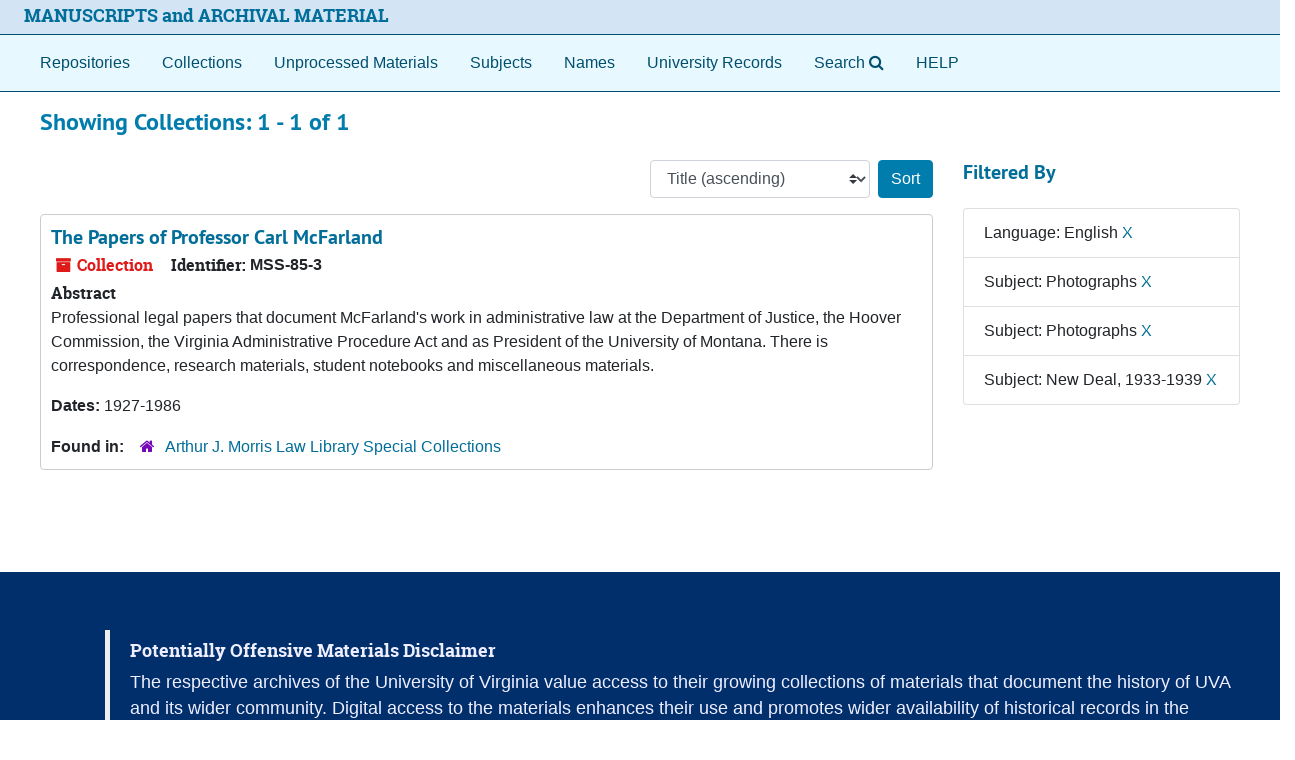

--- FILE ---
content_type: text/html;charset=utf-8
request_url: https://archives.lib.virginia.edu/repositories/resources?q%5B%5D=%2A&op%5B%5D=&field%5B%5D=title&from_year%5B%5D=&to_year%5B%5D=&limit=resource&filter_fields%5B%5D=langcode&filter_values%5B%5D=eng&filter_fields%5B%5D=subjects&filter_values%5B%5D=Photographs&filter_fields%5B%5D=subjects&filter_values%5B%5D=Photographs&filter_fields%5B%5D=subjects&filter_values%5B%5D=New+Deal%2C+1933-1939&sort=title_sort%20asc
body_size: 19393
content:
<!DOCTYPE html>
<html lang="en">
<head>
	<meta charset="utf-8"/>
	<meta http-equiv="X-UA-Compatible" content="IE=edge"/>
	<meta name="viewport" content="width=device-width, initial-scale=1">
	<link rel="icon" type="image/png" href="/favicon-AS.png">
<link rel="icon" type="image/svg+xml" href="/favicon-AS.svg">

	<title>Collections | ArchivesSpace Public Interface</title>
	<meta name="csrf-param" content="authenticity_token" />
<meta name="csrf-token" content="uceOUopxtNytVH5GzBWe50tJRn5QGedwKhnLhn4SEnb7oF/3KWZuUeTSeSGKzcUVa+KHnBZc/a2222mqxh7CTQ==" />

		<meta name="referrer" content="origin-when-cross-origin" />

	<script>
	 var APP_PATH = '/';
	 var SHOW_IDENTIFIERS_IN_TREE = false;
	</script>

	<link rel="stylesheet" media="all" href="/assets/application-65346ce1b9e1d0663e2a055e0b2dddffb06b41c1d5cd4827bdc373d3b59295a6.css" />
	<script src="/assets/application-589dd4e86c691634ac2aec1683b4c758133e463261a6795a9e45d0f75b93fad7.js"></script>

	

		<!-- Begin plugin layout -->
		<meta name="google-site-verification" content="ZtbHEuQDmdC62G-bybSIIR9z-DObMzNTviJ6fF9hGTk" />
<!--  diva.js support: meta referrer is required by iiif.lib service to display unpublished images  -->
<meta name="referrer" content="origin" />
<meta name="controller" content="resources" />

<!-- uvalib WebComponents: set @UVALIB to site to load components from -->
<script type="text/javascript" src='https://wwwstatic.lib.virginia.edu/bower_components/webcomponentsjs/webcomponents-lite.js'> </script>
<link rel="import" href='https://wwwstatic.lib.virginia.edu/bower_components/uvalib-theme/uvalib-theme.html' />
<link rel="import" href='https://wwwstatic.lib.virginia.edu/bower_components/uvalib-header/uvalib-header.html'  />

<!-- LOCAL CSS -->
<link rel="stylesheet" media="all" href="/assets/local.css" />

<!-- Piwik -->
<script type="text/javascript">
if (window.location.host == "archives.lib.virginia.edu") {
  var _paq = _paq || [];
  _paq.push(['trackPageView']);
  _paq.push(['enableLinkTracking']);
  (function() {
    var u="//analytics.lib.virginia.edu/";
    _paq.push(['setTrackerUrl', u+'piwik.php']);
    _paq.push(['setSiteId', 34]);
    var d=document, g=d.createElement('script'), s=d.getElementsByTagName('script')[0];
    g.type='text/javascript'; g.async=true; g.defer=true; g.src=u+'piwik.js'; s.parentNode.insertBefore(g,s);
  })();
} else { console.log( window.location.hostname + ": no Piwik tracking."); }
</script>
<noscript><p><img src="//analytics.lib.virginia.edu/piwik.php?idsite=34" style="border:0;" alt="" /></p></noscript>
<!-- End Piwik Code -->

<!-- resource records: collapse metadata sections by default, and add icons to the section headers to better indicate they are clickable -->
<script type="text/javascript">
  $( function() {
    expandAllByDefault( '.note_panel', false );

    $('.card .card-header').each(function(index) {
      var cardTitle = $(this).find('.card-title');
      var cardAnchor = cardTitle.find('.accordion-toggle');
      var title = cardAnchor.text();

      cardTitle.empty();
      cardTitle.append('<i class="fa fa-plus"></i>');
      cardTitle.append(`<span>${title}</span>`);

      cardAnchor.empty();
      cardAnchor.append(cardTitle);

      $(this).prepend(cardAnchor);
    });
  });
</script>
<!-- end if controller.controller_name...  -->

<!-- navigation bar: remove digital objects entry, prepend text "Search" to lookingglass search widget, and add link to local help document -->
<script type="text/javascript">
  $( function () {
    $( 'section#navigation >nav.navbar ul.navbar-nav >li >a[href^="/objects"]' ).parent().remove();
    $( 'section#navigation >nav.navbar ul.navbar-nav >li >a[href^="/search"]' ).prepend( 'Search' );
    $( 'section#navigation >nav.navbar ul.navbar-nav').append( '<li class="nav-item p-2"><a class="nav-link" href="/assets/Help_Document.html">HELP</a></li>' );
  });
</script>

<!-- delay() added to function because this function is also getting executed from the standard code 
     and so far, that's the only way I've figured out how to make this version get executed last.
-->
<script type="text/javascript">
  function override_smart_staff_links ( ) {
    if (typeof RECORD_URI === "undefined" || typeof FRONTEND_URL === 'undefined') {
      return;
    }

    if ($('#staff-link').length == 0) {
      return;
    }
    
    $.ajax(FRONTEND_URL + "/check_session", {
      data: {
        uri: RECORD_URI
      },
      type: "GET",
      dataType: "json",
      xhrFields: {
        withCredentials: true
      }
    }).done(function( data ) {
      if (data === true) {
        var staff = $('#staff-link');
        link = FRONTEND_URL + "/resolve/readonly?uri=" + RECORD_URI + "&autoselect_repo=true";
        staff.attr("href", link);
        staff.removeClass("hide");
      }
    }).fail(function() {
      // do nothing
    });
  }
  
  setTimeout( override_smart_staff_links, 600 );
</script>

		<!-- End plugin layout -->
		<!-- Begin plugin layout -->
		
		<!-- End plugin layout -->
		<!-- Begin plugin layout -->
		
		<!-- End plugin layout -->
		<!-- Begin plugin layout -->
		
		<!-- End plugin layout -->
		<!-- Begin plugin layout -->
		<link rel="stylesheet" media="screen" href="/assets/css/aeon_request_action.css" />

		<!-- End plugin layout -->
		<!-- Begin plugin layout -->
		
		<!-- End plugin layout -->
		<!-- Begin plugin layout -->
		
		<!-- End plugin layout -->

<!-- HTML5 shim and Respond.js for IE8 support of HTML5 elements and media queries -->
<!-- WARNING: Respond.js doesn't work if you view the page via file:// -->
<!--[if lt IE 9]>
	<script src="https://oss.maxcdn.com/html5shiv/3.7.3/html5shiv.min.js"></script>
	<script src="https://oss.maxcdn.com/respond/1.4.2/respond.min.js"></script>
<![endif]-->
</head>

<body class="min-h-screen d-flex flex-column">

		<!-- Begin plugin layout -->
		
		<!-- End plugin layout -->
		<!-- Begin plugin layout -->
		
		<!-- End plugin layout -->
		<!-- Begin plugin layout -->
		
		<!-- End plugin layout -->
		<!-- Begin plugin layout -->
		
		<!-- End plugin layout -->
		<!-- Begin plugin layout -->
		
		<!-- End plugin layout -->
		<!-- Begin plugin layout -->
		
		<!-- End plugin layout -->
		<!-- Begin plugin layout -->
		
		<!-- End plugin layout -->

	<div class="skipnav">
  <a class="sr-only sr-only-focusable" href="#maincontent">Skip to main content</a>
        <a class="sr-only sr-only-focusable" href="#searchresults">Skip to search results</a>
</div>


	<div class="container-fluid no-pad">
		<uvalib-header lazy-load-complete large-screen simple="true" style="z-index: 999"></uvalib-header>

<section id="local-header">
  <div id="uva-header" class="d-flex row align-items-center px-4">
    <div class="col-sm-12">
      <p class="mb-2 h4">
        <a href="/repositories">MANUSCRIPTS and ARCHIVAL MATERIAL</a>
      </p>
    </div>
  </div>
</section>

		<section id="navigation">
  <nav class="navbar navbar-expand-lg navbar-light navbar-default bg-light p-0" aria-label="top-level navigation">
      <button type="button" class="navbar-toggler m-2 ml-auto" data-toggle="collapse" data-target="#collapsemenu" aria-expanded="false">
        <div class="container">
          <span class="sr-only">Navigation menu for smaller devices</span>
          <span class="navbar-toggler-icon"></span>
        </div>
      </button>
      <div class="collapse navbar-collapse top-bar pl-4" id="collapsemenu">
        <ul class="navbar-nav mr-auto">
            <li class="nav-item p-2">
              <a class="nav-link" href="/repositories">Repositories</a>
            </li>
            <li class="nav-item p-2">
              <a class="nav-link" href="/repositories/resources">Collections</a>
            </li>
            <li class="nav-item p-2">
              <a class="nav-link" href="/objects?limit=digital_object">Digital Materials</a>
            </li>
            <li class="nav-item p-2">
              <a class="nav-link" href="/accessions">Unprocessed Materials</a>
            </li>
            <li class="nav-item p-2">
              <a class="nav-link" href="/subjects">Subjects</a>
            </li>
            <li class="nav-item p-2">
              <a class="nav-link" href="/agents">Names</a>
            </li>
            <li class="nav-item p-2">
              <a class="nav-link" href="/classifications">University Records</a>
            </li>
            <li class="nav-item p-2"><a class="nav-link" href="/search?reset=true" title="Search The Archives">
                <span class="fa fa-search" aria-hidden="true"></span>
                <span class="sr-only">Search The Archives</span>
              </a>
            </li>
        </ul>
      </div>
  </nav>
</section>

	</div>

	<section id="content" class="container-fluid mt-2 pt-2 flex-grow-1">
		<a name="maincontent" id="maincontent"></a>
		
		<div class="row">
  <div class="col-sm-12">
     



  <h2>Showing Collections: 1 - 1 of 1</h2>
  </div>
</div>

<div class="row">
  <div class="col-sm-9">
    <a name="main" title="Main Content"></a>
    <div class="row my-3">
      <div class="w-100 px-bs d-flex flex-wrap justify-content-end gap-2">
        <div>
          


<div class="sorter d-flex align-items-center justify-content-end">
 <form class="form-horizontal d-flex align-items-center justify-content-end" action="/repositories/resources?q[]=%2A&amp;op[]=&amp;field[]=title&amp;from_year[]=&amp;to_year[]=&amp;limit=resource" accept-charset="UTF-8" method="get"><input name="utf8" type="hidden" value="&#x2713;" autocomplete="off" />
     <input type="hidden" name="q[]" id="q_0" value="*" autocomplete="off" />
  <input type="hidden" name="op[]" id="op_0" value="" autocomplete="off" />
  <input type="hidden" name="field[]" id="field_0" value="title" autocomplete="off" />
  <input type="hidden" name="from_year[]" id="from_year_0" value="" autocomplete="off" />
  <input type="hidden" name="to_year[]" id="to_year_0" value="" autocomplete="off" />
  <input type="hidden" name="limit" id="limit" value="resource" autocomplete="off" />
  <input type="hidden" name="filter_fields[]" id="filter_fields_0" value="langcode" autocomplete="off" />
  <input type="hidden" name="filter_fields[]" id="filter_fields_1" value="subjects" autocomplete="off" />
  <input type="hidden" name="filter_fields[]" id="filter_fields_2" value="subjects" autocomplete="off" />
  <input type="hidden" name="filter_fields[]" id="filter_fields_3" value="subjects" autocomplete="off" />
  <input type="hidden" name="filter_values[]" id="filter_values_0" value="eng" autocomplete="off" />
  <input type="hidden" name="filter_values[]" id="filter_values_1" value="Photographs" autocomplete="off" />
  <input type="hidden" name="filter_values[]" id="filter_values_2" value="Photographs" autocomplete="off" />
  <input type="hidden" name="filter_values[]" id="filter_values_3" value="New Deal, 1933-1939" autocomplete="off" />
  <input type="hidden" name="action" id="action" value="index" autocomplete="off" />

   <label class="sr-only" for="sort">Sort by:</label>
   <select name="sort" id="sort" class="custom-select"><option value="">Relevance</option>
<option selected="selected" value="title_sort asc">Title (ascending)</option>
<option value="title_sort desc">Title (descending)</option>
<option value="year_sort asc">Year (ascending)</option>
<option value="year_sort desc">Year (descending)</option>
<option value="identifier asc">Identifier (ascending)</option>
<option value="identifier desc">Identifier (descending)</option></select>
   <input type="submit" name="commit" value="Sort" class="btn btn-primary ml-2" data-disable-with="Sort" />
</form></div>

        </div>
      </div>
    </div>
    <div class="row search-results"><div class="col-sm-12">

    <a name="searchresults" id="searchresults"></a>

         <div class="recordrow" style="clear:both" data-uri="/repositories/4/resources/634">
    

<h3>
    <a class="record-title" href="/repositories/uva-law/resources/the_papers_of_professor_carl_mcfarland">
      The Papers of Professor Carl McFarland
    </a>
</h3>


<div class="badge-and-identifier">
  <div class="record-type-badge resource">
    <i class="fa fa-archive"></i>&#160;Collection 
  </div>
    <div class="identifier">
      <span class="id-label">Identifier:</span>&#160;<span class="component">MSS-85-3</span>
    </div>
</div>

    <div class="recordsummary" style="clear:both">

    <div class="abstract single_note">
      <span class='inline-label'>Abstract</span>
        <p>Professional legal papers that document McFarland's work in administrative law at the Department of Justice, the Hoover Commission, the  Virginia Administrative Procedure Act and as President of the University of Montana. There is correspondence, research materials, student notebooks and miscellaneous materials.</p>
    </div>

    <div class="dates">
        <strong>Dates: </strong>
      1927-1986
    </div>

  <div class="staff-hidden d-none">
  </div>

    

  <div class="result_context">
      <strong>Found in: </strong>
<span class="repo_name">
  <span class='record-type-badge repository' aria-hidden='true'>       <i class='fa fa-home'></i>     </span>
  <a href="/repositories/uva-law">Arthur J. Morris Law Library Special Collections</a>
</span>

  </div>




</div>



   </div>

    </div></div>
    <div class="row mt-2"><div class="col-sm-12">
    
    </div></div>
  </div>
  <div id="filter-sidebar" class="col-sm-3">
    <a name="filter" title="Filter Results"></a>
    
<div class="filters my-3">
    <h3>Filtered By </h3>
       <ul class='p-0 mt-4 mb-5'>
      <li class="list-group-item"><span class="filter">Language: English
        <a href="/repositories/resources?q[]=%2A&amp;op[]=&amp;field[]=title&amp;from_year[]=&amp;to_year[]=&amp;limit=resource&amp;filter_fields[]=subjects&amp;filter_values[]=Photographs&amp;filter_fields[]=subjects&amp;filter_values[]=Photographs&amp;filter_fields[]=subjects&amp;filter_values[]=New+Deal%2C+1933-1939&amp;sort=title_sort asc"
          title="Remove this filter " class="delete_filter">X</a>
      </li>
      <li class="list-group-item"><span class="filter">Subject: Photographs
        <a href="/repositories/resources?q[]=%2A&amp;op[]=&amp;field[]=title&amp;from_year[]=&amp;to_year[]=&amp;limit=resource&amp;filter_fields[]=langcode&amp;filter_values[]=eng&amp;filter_fields[]=subjects&amp;filter_values[]=Photographs&amp;filter_fields[]=subjects&amp;filter_values[]=New+Deal%2C+1933-1939&amp;sort=title_sort asc"
          title="Remove this filter " class="delete_filter">X</a>
      </li>
      <li class="list-group-item"><span class="filter">Subject: Photographs
        <a href="/repositories/resources?q[]=%2A&amp;op[]=&amp;field[]=title&amp;from_year[]=&amp;to_year[]=&amp;limit=resource&amp;filter_fields[]=langcode&amp;filter_values[]=eng&amp;filter_fields[]=subjects&amp;filter_values[]=Photographs&amp;filter_fields[]=subjects&amp;filter_values[]=New+Deal%2C+1933-1939&amp;sort=title_sort asc"
          title="Remove this filter " class="delete_filter">X</a>
      </li>
      <li class="list-group-item"><span class="filter">Subject: New Deal, 1933-1939
        <a href="/repositories/resources?q[]=%2A&amp;op[]=&amp;field[]=title&amp;from_year[]=&amp;to_year[]=&amp;limit=resource&amp;filter_fields[]=langcode&amp;filter_values[]=eng&amp;filter_fields[]=subjects&amp;filter_values[]=Photographs&amp;filter_fields[]=subjects&amp;filter_values[]=Photographs&amp;sort=title_sort asc"
          title="Remove this filter " class="delete_filter">X</a>
      </li>
 </ul>
</div>



  </div>

</div>

	</section>

	<div id="uva-footer" class="container-fluid">

  <div class="row">
    <div class="col">
      <blockquote>
        <h4>Potentially Offensive Materials Disclaimer</h4>
        <p>
          The respective archives of the University of Virginia value access to their growing collections of materials that document the
          history of UVA and its wider community. Digital access to the materials enhances their use and promotes wider availability of
          historical records in the interests of teaching, research, and learning. Some materials contained within our collections and made
          digitally accessible may not be consistent with the positions, norms, and values of the University of Virginia community. These
          materials are products of their particular time and place and may represent positions, norms, values, and language which patrons
          may find offensive or disturbing. However, these records reflect the shared attitudes and values of the community from which they
          were collected and thus constitute an important social record. The Archives of the University of Virginia are committed to
          providing access to these items and strive to include contextual information for them through descriptive records and, where
          considered necessary, statements attached to digitized objects that issue a warning about potentially sensitive content.
        </p>
      </blockquote>
    </div>
  </div>

  <div class="row">
    <div class="col-sm-12">
      <hr/>
    </div>
  </div>

  <div class="row">
    <div class="col-sm-4">Participating Libraries</div>
    <div class="col-sm-1"></div>
    <div class="col-sm-3">
      <a href="http://www.library.virginia.edu/policies/">Library Policies</a>
    </div>
    <div class="col-sm-1"></div>
    <div class="col-sm-3">
      <a href="http://www.library.virginia.edu/services/accessibility-services/">Accessibility</a>
    </div>
  </div>

  <div class="row">
    <div class="col-sm-4">
      <a href="https://small.library.virginia.edu/">
        <span style="font-size: smaller;">Albert and Shirley Small Special Collections</span>
      </a>
    </div>
    <div class="col-sm-1"></div>
    <div class="col-sm-3"></div>
    <div class="col-sm-1"></div>
    <div class="col-sm-3"></div>
  </div>

  <div class="row">
    <div class="col-sm-4">
      <a href="http://archives.law.virginia.edu/">
        <span style="font-size: smaller;">Arthur J. Morris Law Library Special Collections</span>
      </a>
    </div>
    <div class="col-sm-1"></div>
    <div class="col-sm-3">
      <a href="http://www.library.virginia.edu/emergency/">Emergency Information</a>
    </div>
    <div class="col-sm-1"></div>
    <div class="col-sm-3">
      <a href="mailto:lb-archivesspace-mgmt@virginia.edu">Feedback</a>
    </div>
  </div>

  <div class="row">
    <div class="col-sm-4">
      <a href="https://guides.hsl.virginia.edu/historical/">
        <span style="font-size: smaller;">Claude Moore Health Sciences Library</span>
      </a>
    </div>
    <div class="col-sm-1"></div>
    <div class="col-sm-3"></div>
    <div class="col-sm-1"></div>
    <div class="col-sm-3"></div>
  </div>

  <div class="row">
    <div class="col-sm-4">
      <a href="http://www.nursing.virginia.edu/cnhi/">
        <span style="font-size: smaller;">The Eleanor Crowder Bjoring Center for Nursing Historical Inquiry</span>
      </a>
    </div>
    <div class="col-sm-1"></div>
    <div class="col-sm-3">
      <a href="https://www.library.virginia.edu/support-library">Give to the University Library</a>
    </div>
    <div class="col-sm-1"></div>
    <div class="col-sm-3">
      <a href="http://analytics.lib.virginia.edu/index.php?module=CoreAdminHome&action=optOut&language=en">Tracking Opt-out</a>
    </div>
  </div>

  <div class="row" id="uva-version">
    <div class="col-md-12">
      <p class="footer-items">
        v4.1.1
      </p>
    </div>
  </div>

</div>



</body>
</html>
